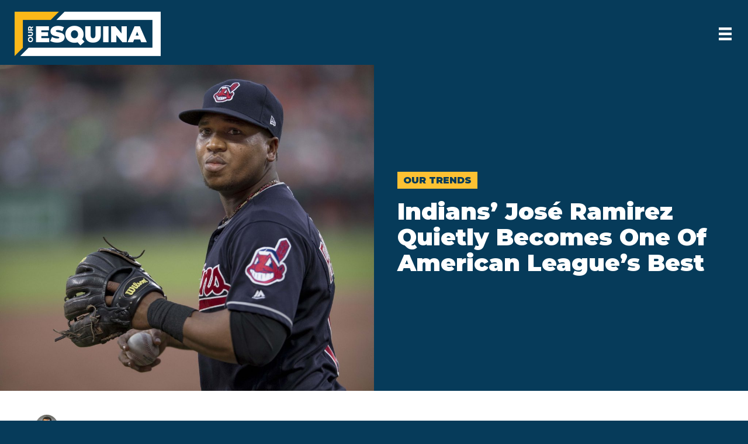

--- FILE ---
content_type: text/html; charset=UTF-8
request_url: https://ouresquina.com/2020/indians-jose-ramirez-quietly-becomes-one-of-american-leagues-best/
body_size: 19351
content:
<!DOCTYPE html><html lang="en-US"><head><meta charset="UTF-8"/>
<script>var __ezHttpConsent={setByCat:function(src,tagType,attributes,category,force,customSetScriptFn=null){var setScript=function(){if(force||window.ezTcfConsent[category]){if(typeof customSetScriptFn==='function'){customSetScriptFn();}else{var scriptElement=document.createElement(tagType);scriptElement.src=src;attributes.forEach(function(attr){for(var key in attr){if(attr.hasOwnProperty(key)){scriptElement.setAttribute(key,attr[key]);}}});var firstScript=document.getElementsByTagName(tagType)[0];firstScript.parentNode.insertBefore(scriptElement,firstScript);}}};if(force||(window.ezTcfConsent&&window.ezTcfConsent.loaded)){setScript();}else if(typeof getEzConsentData==="function"){getEzConsentData().then(function(ezTcfConsent){if(ezTcfConsent&&ezTcfConsent.loaded){setScript();}else{console.error("cannot get ez consent data");force=true;setScript();}});}else{force=true;setScript();console.error("getEzConsentData is not a function");}},};</script>
<script>var ezTcfConsent=window.ezTcfConsent?window.ezTcfConsent:{loaded:false,store_info:false,develop_and_improve_services:false,measure_ad_performance:false,measure_content_performance:false,select_basic_ads:false,create_ad_profile:false,select_personalized_ads:false,create_content_profile:false,select_personalized_content:false,understand_audiences:false,use_limited_data_to_select_content:false,};function getEzConsentData(){return new Promise(function(resolve){document.addEventListener("ezConsentEvent",function(event){var ezTcfConsent=event.detail.ezTcfConsent;resolve(ezTcfConsent);});});}</script>
<script>if(typeof _setEzCookies!=='function'){function _setEzCookies(ezConsentData){var cookies=window.ezCookieQueue;for(var i=0;i<cookies.length;i++){var cookie=cookies[i];if(ezConsentData&&ezConsentData.loaded&&ezConsentData[cookie.tcfCategory]){document.cookie=cookie.name+"="+cookie.value;}}}}
window.ezCookieQueue=window.ezCookieQueue||[];if(typeof addEzCookies!=='function'){function addEzCookies(arr){window.ezCookieQueue=[...window.ezCookieQueue,...arr];}}
addEzCookies([]);if(window.ezTcfConsent&&window.ezTcfConsent.loaded){_setEzCookies(window.ezTcfConsent);}else if(typeof getEzConsentData==="function"){getEzConsentData().then(function(ezTcfConsent){if(ezTcfConsent&&ezTcfConsent.loaded){_setEzCookies(window.ezTcfConsent);}else{console.error("cannot get ez consent data");_setEzCookies(window.ezTcfConsent);}});}else{console.error("getEzConsentData is not a function");_setEzCookies(window.ezTcfConsent);}</script>
<script data-ezscrex='false' data-cfasync='false' data-pagespeed-no-defer>var __ez=__ez||{};__ez.stms=Date.now();__ez.evt={};__ez.script={};__ez.ck=__ez.ck||{};__ez.template={};__ez.template.isOrig=true;window.__ezScriptHost="//www.ezojs.com";__ez.queue=__ez.queue||function(){var e=0,i=0,t=[],n=!1,o=[],r=[],s=!0,a=function(e,i,n,o,r,s,a){var l=arguments.length>7&&void 0!==arguments[7]?arguments[7]:window,d=this;this.name=e,this.funcName=i,this.parameters=null===n?null:w(n)?n:[n],this.isBlock=o,this.blockedBy=r,this.deleteWhenComplete=s,this.isError=!1,this.isComplete=!1,this.isInitialized=!1,this.proceedIfError=a,this.fWindow=l,this.isTimeDelay=!1,this.process=function(){f("... func = "+e),d.isInitialized=!0,d.isComplete=!0,f("... func.apply: "+e);var i=d.funcName.split("."),n=null,o=this.fWindow||window;i.length>3||(n=3===i.length?o[i[0]][i[1]][i[2]]:2===i.length?o[i[0]][i[1]]:o[d.funcName]),null!=n&&n.apply(null,this.parameters),!0===d.deleteWhenComplete&&delete t[e],!0===d.isBlock&&(f("----- F'D: "+d.name),m())}},l=function(e,i,t,n,o,r,s){var a=arguments.length>7&&void 0!==arguments[7]?arguments[7]:window,l=this;this.name=e,this.path=i,this.async=o,this.defer=r,this.isBlock=t,this.blockedBy=n,this.isInitialized=!1,this.isError=!1,this.isComplete=!1,this.proceedIfError=s,this.fWindow=a,this.isTimeDelay=!1,this.isPath=function(e){return"/"===e[0]&&"/"!==e[1]},this.getSrc=function(e){return void 0!==window.__ezScriptHost&&this.isPath(e)&&"banger.js"!==this.name?window.__ezScriptHost+e:e},this.process=function(){l.isInitialized=!0,f("... file = "+e);var i=this.fWindow?this.fWindow.document:document,t=i.createElement("script");t.src=this.getSrc(this.path),!0===o?t.async=!0:!0===r&&(t.defer=!0),t.onerror=function(){var e={url:window.location.href,name:l.name,path:l.path,user_agent:window.navigator.userAgent};"undefined"!=typeof _ezaq&&(e.pageview_id=_ezaq.page_view_id);var i=encodeURIComponent(JSON.stringify(e)),t=new XMLHttpRequest;t.open("GET","//g.ezoic.net/ezqlog?d="+i,!0),t.send(),f("----- ERR'D: "+l.name),l.isError=!0,!0===l.isBlock&&m()},t.onreadystatechange=t.onload=function(){var e=t.readyState;f("----- F'D: "+l.name),e&&!/loaded|complete/.test(e)||(l.isComplete=!0,!0===l.isBlock&&m())},i.getElementsByTagName("head")[0].appendChild(t)}},d=function(e,i){this.name=e,this.path="",this.async=!1,this.defer=!1,this.isBlock=!1,this.blockedBy=[],this.isInitialized=!0,this.isError=!1,this.isComplete=i,this.proceedIfError=!1,this.isTimeDelay=!1,this.process=function(){}};function c(e,i,n,s,a,d,c,u,f){var m=new l(e,i,n,s,a,d,c,f);!0===u?o[e]=m:r[e]=m,t[e]=m,h(m)}function h(e){!0!==u(e)&&0!=s&&e.process()}function u(e){if(!0===e.isTimeDelay&&!1===n)return f(e.name+" blocked = TIME DELAY!"),!0;if(w(e.blockedBy))for(var i=0;i<e.blockedBy.length;i++){var o=e.blockedBy[i];if(!1===t.hasOwnProperty(o))return f(e.name+" blocked = "+o),!0;if(!0===e.proceedIfError&&!0===t[o].isError)return!1;if(!1===t[o].isComplete)return f(e.name+" blocked = "+o),!0}return!1}function f(e){var i=window.location.href,t=new RegExp("[?&]ezq=([^&#]*)","i").exec(i);"1"===(t?t[1]:null)&&console.debug(e)}function m(){++e>200||(f("let's go"),p(o),p(r))}function p(e){for(var i in e)if(!1!==e.hasOwnProperty(i)){var t=e[i];!0===t.isComplete||u(t)||!0===t.isInitialized||!0===t.isError?!0===t.isError?f(t.name+": error"):!0===t.isComplete?f(t.name+": complete already"):!0===t.isInitialized&&f(t.name+": initialized already"):t.process()}}function w(e){return"[object Array]"==Object.prototype.toString.call(e)}return window.addEventListener("load",(function(){setTimeout((function(){n=!0,f("TDELAY -----"),m()}),5e3)}),!1),{addFile:c,addFileOnce:function(e,i,n,o,r,s,a,l,d){t[e]||c(e,i,n,o,r,s,a,l,d)},addDelayFile:function(e,i){var n=new l(e,i,!1,[],!1,!1,!0);n.isTimeDelay=!0,f(e+" ...  FILE! TDELAY"),r[e]=n,t[e]=n,h(n)},addFunc:function(e,n,s,l,d,c,u,f,m,p){!0===c&&(e=e+"_"+i++);var w=new a(e,n,s,l,d,u,f,p);!0===m?o[e]=w:r[e]=w,t[e]=w,h(w)},addDelayFunc:function(e,i,n){var o=new a(e,i,n,!1,[],!0,!0);o.isTimeDelay=!0,f(e+" ...  FUNCTION! TDELAY"),r[e]=o,t[e]=o,h(o)},items:t,processAll:m,setallowLoad:function(e){s=e},markLoaded:function(e){if(e&&0!==e.length){if(e in t){var i=t[e];!0===i.isComplete?f(i.name+" "+e+": error loaded duplicate"):(i.isComplete=!0,i.isInitialized=!0)}else t[e]=new d(e,!0);f("markLoaded dummyfile: "+t[e].name)}},logWhatsBlocked:function(){for(var e in t)!1!==t.hasOwnProperty(e)&&u(t[e])}}}();__ez.evt.add=function(e,t,n){e.addEventListener?e.addEventListener(t,n,!1):e.attachEvent?e.attachEvent("on"+t,n):e["on"+t]=n()},__ez.evt.remove=function(e,t,n){e.removeEventListener?e.removeEventListener(t,n,!1):e.detachEvent?e.detachEvent("on"+t,n):delete e["on"+t]};__ez.script.add=function(e){var t=document.createElement("script");t.src=e,t.async=!0,t.type="text/javascript",document.getElementsByTagName("head")[0].appendChild(t)};__ez.dot=__ez.dot||{};__ez.queue.addFileOnce('/detroitchicago/boise.js', '//go.ezodn.com/detroitchicago/boise.js?gcb=195-0&cb=5', true, [], true, false, true, false);__ez.queue.addFileOnce('/parsonsmaize/abilene.js', '//go.ezodn.com/parsonsmaize/abilene.js?gcb=195-0&cb=e80eca0cdb', true, [], true, false, true, false);__ez.queue.addFileOnce('/parsonsmaize/mulvane.js', '//go.ezodn.com/parsonsmaize/mulvane.js?gcb=195-0&cb=e75e48eec0', true, ['/parsonsmaize/abilene.js'], true, false, true, false);__ez.queue.addFileOnce('/detroitchicago/birmingham.js', '//go.ezodn.com/detroitchicago/birmingham.js?gcb=195-0&cb=539c47377c', true, ['/parsonsmaize/abilene.js'], true, false, true, false);</script>
<script data-ezscrex="false" type="text/javascript" data-cfasync="false">window._ezaq = Object.assign({"ad_cache_level":0,"adpicker_placement_cnt":0,"ai_placeholder_cache_level":0,"ai_placeholder_placement_cnt":-1,"article_category":"Our Trends","author":"José de Jesus Ortiz","domain":"ouresquina.com","domain_id":314085,"ezcache_level":0,"ezcache_skip_code":0,"has_bad_image":0,"has_bad_words":0,"is_sitespeed":0,"lt_cache_level":0,"publish_date":"2020-11-12","response_size":72132,"response_size_orig":66272,"response_time_orig":0,"template_id":120,"url":"https://ouresquina.com/2020/indians-jose-ramirez-quietly-becomes-one-of-american-leagues-best/","word_count":0,"worst_bad_word_level":0}, typeof window._ezaq !== "undefined" ? window._ezaq : {});__ez.queue.markLoaded('ezaqBaseReady');</script>
<script type='text/javascript' data-ezscrex='false' data-cfasync='false'>
window.ezAnalyticsStatic = true;
window._ez_send_requests_through_ezoic = true;window.ezWp = true;
function analyticsAddScript(script) {
	var ezDynamic = document.createElement('script');
	ezDynamic.type = 'text/javascript';
	ezDynamic.innerHTML = script;
	document.head.appendChild(ezDynamic);
}
function getCookiesWithPrefix() {
    var allCookies = document.cookie.split(';');
    var cookiesWithPrefix = {};

    for (var i = 0; i < allCookies.length; i++) {
        var cookie = allCookies[i].trim();

        for (var j = 0; j < arguments.length; j++) {
            var prefix = arguments[j];
            if (cookie.indexOf(prefix) === 0) {
                var cookieParts = cookie.split('=');
                var cookieName = cookieParts[0];
                var cookieValue = cookieParts.slice(1).join('=');
                cookiesWithPrefix[cookieName] = decodeURIComponent(cookieValue);
                break; // Once matched, no need to check other prefixes
            }
        }
    }

    return cookiesWithPrefix;
}
function productAnalytics() {
	var d = {"dhh":"//go.ezodn.com","pr":[6],"omd5":"a5e5617534e86cf7d522ca2b1070ab07","nar":"risk score"};
	d.u = _ezaq.url;
	d.p = _ezaq.page_view_id;
	d.v = _ezaq.visit_uuid;
	d.ab = _ezaq.ab_test_id;
	d.e = JSON.stringify(_ezaq);
	d.ref = document.referrer;
	d.c = getCookiesWithPrefix('active_template', 'ez', 'lp_');
	if(typeof ez_utmParams !== 'undefined') {
		d.utm = ez_utmParams;
	}

	var dataText = JSON.stringify(d);
	var xhr = new XMLHttpRequest();
	xhr.open('POST','//g.ezoic.net/ezais/analytics?cb=1', true);
	xhr.onload = function () {
		if (xhr.status!=200) {
            return;
		}

        if(document.readyState !== 'loading') {
            analyticsAddScript(xhr.response);
            return;
        }

        var eventFunc = function() {
            if(document.readyState === 'loading') {
                return;
            }
            document.removeEventListener('readystatechange', eventFunc, false);
            analyticsAddScript(xhr.response);
        };

        document.addEventListener('readystatechange', eventFunc, false);
	};
	xhr.setRequestHeader('Content-Type','text/plain');
	xhr.send(dataText);
}
__ez.queue.addFunc("productAnalytics", "productAnalytics", null, true, ['ezaqBaseReady'], false, false, false, true);
</script><base href="https://ouresquina.com/2020/indians-jose-ramirez-quietly-becomes-one-of-american-leagues-best/"/>

<meta name="viewport" content="width=device-width, initial-scale=1.0"/>
<meta http-equiv="X-UA-Compatible" content="IE=edge"/>
<link rel="profile" href="https://gmpg.org/xfn/11"/>
<meta name="robots" content="index, follow, max-image-preview:large, max-snippet:-1, max-video-preview:-1"/>

	<!-- This site is optimized with the Yoast SEO plugin v26.7 - https://yoast.com/wordpress/plugins/seo/ -->
	<title>Indians&#39; José Ramirez Quietly Becomes One Of American League&#39;s Best - Our Esquina</title>
	<meta name="description" content="José Ramirez might finally get his due when the Baseball Writers&#39; Association of America announces the American League Most Valuable Player."/>
	<link rel="canonical" href="https://ouresquina.com/2020/indians-jose-ramirez-quietly-becomes-one-of-american-leagues-best/"/>
	<meta property="og:locale" content="en_US"/>
	<meta property="og:type" content="article"/>
	<meta property="og:title" content="Indians&#39; José Ramirez Quietly Becomes One Of American League&#39;s Best - Our Esquina"/>
	<meta property="og:description" content="José Ramirez might finally get his due when the Baseball Writers&#39; Association of America announces the American League Most Valuable Player."/>
	<meta property="og:url" content="https://ouresquina.com/2020/indians-jose-ramirez-quietly-becomes-one-of-american-leagues-best/"/>
	<meta property="og:site_name" content="Our Esquina"/>
	<meta property="article:published_time" content="2020-11-12T16:41:21+00:00"/>
	<meta property="article:modified_time" content="2020-11-12T16:45:30+00:00"/>
	<meta property="og:image" content="https://ouresquina.com/wp-content/uploads/2020/11/Jose_Ramirez_infielder_vs._Orioles_2017-scaled.jpg"/>
	<meta property="og:image:width" content="2560"/>
	<meta property="og:image:height" content="2231"/>
	<meta property="og:image:type" content="image/jpeg"/>
	<meta name="author" content="José de Jesus Ortiz"/>
	<meta name="twitter:card" content="summary_large_image"/>
	<meta name="twitter:title" content="José Ramirez of the Indians appears primed for AL MVP"/>
	<meta name="twitter:description" content="José Ramirez might finally get his due when the Baseball Writers&#39; Association of America announces the American League Most Valuable Player."/>
	<meta name="twitter:image" content="https://ouresquina.com/wp-content/uploads/2020/11/Jose_Ramirez_infielder_vs._Orioles_2017-scaled.jpg"/>
	<meta name="twitter:creator" content="@ouresquina"/>
	<meta name="twitter:site" content="@ouresquina"/>
	<meta name="twitter:label1" content="Written by"/>
	<meta name="twitter:data1" content="José de Jesus Ortiz"/>
	<meta name="twitter:label2" content="Est. reading time"/>
	<meta name="twitter:data2" content="2 minutes"/>
	<script type="application/ld+json" class="yoast-schema-graph">{"@context":"https://schema.org","@graph":[{"@type":"Article","@id":"https://ouresquina.com/2020/indians-jose-ramirez-quietly-becomes-one-of-american-leagues-best/#article","isPartOf":{"@id":"https://ouresquina.com/2020/indians-jose-ramirez-quietly-becomes-one-of-american-leagues-best/"},"author":{"name":"José de Jesus Ortiz","@id":"https://ouresquina.com/#/schema/person/f1418eb5638ca684202401f1107a606e"},"headline":"Indians&#8217; José Ramirez Quietly Becomes One Of American League&#8217;s Best","datePublished":"2020-11-12T16:41:21+00:00","dateModified":"2020-11-12T16:45:30+00:00","mainEntityOfPage":{"@id":"https://ouresquina.com/2020/indians-jose-ramirez-quietly-becomes-one-of-american-leagues-best/"},"wordCount":449,"commentCount":0,"publisher":{"@id":"https://ouresquina.com/#organization"},"image":{"@id":"https://ouresquina.com/2020/indians-jose-ramirez-quietly-becomes-one-of-american-leagues-best/#primaryimage"},"thumbnailUrl":"https://ouresquina.com/wp-content/uploads/2020/11/Jose_Ramirez_infielder_vs._Orioles_2017-scaled.jpg","keywords":["BBWAA","Cleveland Indians","Jose Abreu","José Ramirez","MVP"],"articleSection":["Our Trends"],"inLanguage":"en-US","potentialAction":[{"@type":"CommentAction","name":"Comment","target":["https://ouresquina.com/2020/indians-jose-ramirez-quietly-becomes-one-of-american-leagues-best/#respond"]}]},{"@type":"WebPage","@id":"https://ouresquina.com/2020/indians-jose-ramirez-quietly-becomes-one-of-american-leagues-best/","url":"https://ouresquina.com/2020/indians-jose-ramirez-quietly-becomes-one-of-american-leagues-best/","name":"Indians' José Ramirez Quietly Becomes One Of American League's Best - Our Esquina","isPartOf":{"@id":"https://ouresquina.com/#website"},"primaryImageOfPage":{"@id":"https://ouresquina.com/2020/indians-jose-ramirez-quietly-becomes-one-of-american-leagues-best/#primaryimage"},"image":{"@id":"https://ouresquina.com/2020/indians-jose-ramirez-quietly-becomes-one-of-american-leagues-best/#primaryimage"},"thumbnailUrl":"https://ouresquina.com/wp-content/uploads/2020/11/Jose_Ramirez_infielder_vs._Orioles_2017-scaled.jpg","datePublished":"2020-11-12T16:41:21+00:00","dateModified":"2020-11-12T16:45:30+00:00","description":"José Ramirez might finally get his due when the Baseball Writers' Association of America announces the American League Most Valuable Player.","breadcrumb":{"@id":"https://ouresquina.com/2020/indians-jose-ramirez-quietly-becomes-one-of-american-leagues-best/#breadcrumb"},"inLanguage":"en-US","potentialAction":[{"@type":"ReadAction","target":["https://ouresquina.com/2020/indians-jose-ramirez-quietly-becomes-one-of-american-leagues-best/"]}]},{"@type":"ImageObject","inLanguage":"en-US","@id":"https://ouresquina.com/2020/indians-jose-ramirez-quietly-becomes-one-of-american-leagues-best/#primaryimage","url":"https://ouresquina.com/wp-content/uploads/2020/11/Jose_Ramirez_infielder_vs._Orioles_2017-scaled.jpg","contentUrl":"https://ouresquina.com/wp-content/uploads/2020/11/Jose_Ramirez_infielder_vs._Orioles_2017-scaled.jpg","width":2560,"height":2231,"caption":"Jose Ramirez of the Indians has quietly become one of the best players in the American League. Photo by Keith Allison"},{"@type":"BreadcrumbList","@id":"https://ouresquina.com/2020/indians-jose-ramirez-quietly-becomes-one-of-american-leagues-best/#breadcrumb","itemListElement":[{"@type":"ListItem","position":1,"name":"Home","item":"https://ouresquina.com/"},{"@type":"ListItem","position":2,"name":"Indians&#8217; José Ramirez Quietly Becomes One Of American League&#8217;s Best"}]},{"@type":"WebSite","@id":"https://ouresquina.com/#website","url":"https://ouresquina.com/","name":"Our Esquina","description":"Culture, Sports, Arts","publisher":{"@id":"https://ouresquina.com/#organization"},"potentialAction":[{"@type":"SearchAction","target":{"@type":"EntryPoint","urlTemplate":"https://ouresquina.com/?s={search_term_string}"},"query-input":{"@type":"PropertyValueSpecification","valueRequired":true,"valueName":"search_term_string"}}],"inLanguage":"en-US"},{"@type":"Organization","@id":"https://ouresquina.com/#organization","name":"Our Esquina","url":"https://ouresquina.com/","logo":{"@type":"ImageObject","inLanguage":"en-US","@id":"https://ouresquina.com/#/schema/logo/image/","url":"https://ouresquina.com/wp-content/uploads/2020/07/OurEsquina_Main_RGB.png","contentUrl":"https://ouresquina.com/wp-content/uploads/2020/07/OurEsquina_Main_RGB.png","width":2400,"height":728,"caption":"Our Esquina"},"image":{"@id":"https://ouresquina.com/#/schema/logo/image/"},"sameAs":["https://x.com/ouresquina","https://www.instagram.com/ouresquina/"]},{"@type":"Person","@id":"https://ouresquina.com/#/schema/person/f1418eb5638ca684202401f1107a606e","name":"José de Jesus Ortiz","image":{"@type":"ImageObject","inLanguage":"en-US","@id":"https://ouresquina.com/#/schema/person/image/","url":"https://secure.gravatar.com/avatar/e69a5befd67420b5e687af7f424f821d9b4e8311a7a541d2e2c5f93d12a7b462?s=96&d=mm&r=g","contentUrl":"https://secure.gravatar.com/avatar/e69a5befd67420b5e687af7f424f821d9b4e8311a7a541d2e2c5f93d12a7b462?s=96&d=mm&r=g","caption":"José de Jesus Ortiz"},"url":"https://ouresquina.com/author/jesusortiz/"}]}</script>
	<!-- / Yoast SEO plugin. -->


<link rel="dns-prefetch" href="//static.addtoany.com"/>
<link rel="dns-prefetch" href="//fonts.googleapis.com"/>
<link href="https://fonts.gstatic.com" crossorigin="" rel="preconnect"/>
<link rel="alternate" title="oEmbed (JSON)" type="application/json+oembed" href="https://ouresquina.com/wp-json/oembed/1.0/embed?url=https%3A%2F%2Fouresquina.com%2F2020%2Findians-jose-ramirez-quietly-becomes-one-of-american-leagues-best%2F"/>
<link rel="alternate" title="oEmbed (XML)" type="text/xml+oembed" href="https://ouresquina.com/wp-json/oembed/1.0/embed?url=https%3A%2F%2Fouresquina.com%2F2020%2Findians-jose-ramirez-quietly-becomes-one-of-american-leagues-best%2F&amp;format=xml"/>
<link rel="preload" href="https://ouresquina.com/wp-content/plugins/bb-plugin/fonts/fontawesome/5.15.4/webfonts/fa-brands-400.woff2" as="font" type="font/woff2" crossorigin="anonymous"/>
<link rel="preload" href="https://ouresquina.com/wp-content/plugins/bb-plugin/fonts/fontawesome/5.15.4/webfonts/fa-solid-900.woff2" as="font" type="font/woff2" crossorigin="anonymous"/>
<link rel="preload" href="https://ouresquina.com/wp-content/plugins/bb-plugin/fonts/fontawesome/5.15.4/webfonts/fa-regular-400.woff2" as="font" type="font/woff2" crossorigin="anonymous"/>
<style id="wp-img-auto-sizes-contain-inline-css">
img:is([sizes=auto i],[sizes^="auto," i]){contain-intrinsic-size:3000px 1500px}
/*# sourceURL=wp-img-auto-sizes-contain-inline-css */
</style>
<style id="wp-emoji-styles-inline-css">

	img.wp-smiley, img.emoji {
		display: inline !important;
		border: none !important;
		box-shadow: none !important;
		height: 1em !important;
		width: 1em !important;
		margin: 0 0.07em !important;
		vertical-align: -0.1em !important;
		background: none !important;
		padding: 0 !important;
	}
/*# sourceURL=wp-emoji-styles-inline-css */
</style>
<style id="wp-block-library-inline-css">
:root{--wp-block-synced-color:#7a00df;--wp-block-synced-color--rgb:122,0,223;--wp-bound-block-color:var(--wp-block-synced-color);--wp-editor-canvas-background:#ddd;--wp-admin-theme-color:#007cba;--wp-admin-theme-color--rgb:0,124,186;--wp-admin-theme-color-darker-10:#006ba1;--wp-admin-theme-color-darker-10--rgb:0,107,160.5;--wp-admin-theme-color-darker-20:#005a87;--wp-admin-theme-color-darker-20--rgb:0,90,135;--wp-admin-border-width-focus:2px}@media (min-resolution:192dpi){:root{--wp-admin-border-width-focus:1.5px}}.wp-element-button{cursor:pointer}:root .has-very-light-gray-background-color{background-color:#eee}:root .has-very-dark-gray-background-color{background-color:#313131}:root .has-very-light-gray-color{color:#eee}:root .has-very-dark-gray-color{color:#313131}:root .has-vivid-green-cyan-to-vivid-cyan-blue-gradient-background{background:linear-gradient(135deg,#00d084,#0693e3)}:root .has-purple-crush-gradient-background{background:linear-gradient(135deg,#34e2e4,#4721fb 50%,#ab1dfe)}:root .has-hazy-dawn-gradient-background{background:linear-gradient(135deg,#faaca8,#dad0ec)}:root .has-subdued-olive-gradient-background{background:linear-gradient(135deg,#fafae1,#67a671)}:root .has-atomic-cream-gradient-background{background:linear-gradient(135deg,#fdd79a,#004a59)}:root .has-nightshade-gradient-background{background:linear-gradient(135deg,#330968,#31cdcf)}:root .has-midnight-gradient-background{background:linear-gradient(135deg,#020381,#2874fc)}:root{--wp--preset--font-size--normal:16px;--wp--preset--font-size--huge:42px}.has-regular-font-size{font-size:1em}.has-larger-font-size{font-size:2.625em}.has-normal-font-size{font-size:var(--wp--preset--font-size--normal)}.has-huge-font-size{font-size:var(--wp--preset--font-size--huge)}.has-text-align-center{text-align:center}.has-text-align-left{text-align:left}.has-text-align-right{text-align:right}.has-fit-text{white-space:nowrap!important}#end-resizable-editor-section{display:none}.aligncenter{clear:both}.items-justified-left{justify-content:flex-start}.items-justified-center{justify-content:center}.items-justified-right{justify-content:flex-end}.items-justified-space-between{justify-content:space-between}.screen-reader-text{border:0;clip-path:inset(50%);height:1px;margin:-1px;overflow:hidden;padding:0;position:absolute;width:1px;word-wrap:normal!important}.screen-reader-text:focus{background-color:#ddd;clip-path:none;color:#444;display:block;font-size:1em;height:auto;left:5px;line-height:normal;padding:15px 23px 14px;text-decoration:none;top:5px;width:auto;z-index:100000}html :where(.has-border-color){border-style:solid}html :where([style*=border-top-color]){border-top-style:solid}html :where([style*=border-right-color]){border-right-style:solid}html :where([style*=border-bottom-color]){border-bottom-style:solid}html :where([style*=border-left-color]){border-left-style:solid}html :where([style*=border-width]){border-style:solid}html :where([style*=border-top-width]){border-top-style:solid}html :where([style*=border-right-width]){border-right-style:solid}html :where([style*=border-bottom-width]){border-bottom-style:solid}html :where([style*=border-left-width]){border-left-style:solid}html :where(img[class*=wp-image-]){height:auto;max-width:100%}:where(figure){margin:0 0 1em}html :where(.is-position-sticky){--wp-admin--admin-bar--position-offset:var(--wp-admin--admin-bar--height,0px)}@media screen and (max-width:600px){html :where(.is-position-sticky){--wp-admin--admin-bar--position-offset:0px}}
/*wp_block_styles_on_demand_placeholder:696d380a9284d*/
/*# sourceURL=wp-block-library-inline-css */
</style>
<style id="classic-theme-styles-inline-css">
/*! This file is auto-generated */
.wp-block-button__link{color:#fff;background-color:#32373c;border-radius:9999px;box-shadow:none;text-decoration:none;padding:calc(.667em + 2px) calc(1.333em + 2px);font-size:1.125em}.wp-block-file__button{background:#32373c;color:#fff;text-decoration:none}
/*# sourceURL=/wp-includes/css/classic-themes.min.css */
</style>
<link rel="stylesheet" id="wp-ulike-css" href="https://ouresquina.com/wp-content/plugins/wp-ulike/assets/css/wp-ulike.min.css?ver=4.8.3.1" media="all"/>
<link rel="stylesheet" id="font-awesome-5-css" href="https://ouresquina.com/wp-content/plugins/bb-plugin/fonts/fontawesome/5.15.4/css/all.min.css?ver=2.10.0.5" media="all"/>
<link rel="stylesheet" id="fl-builder-layout-bundle-e91d8df192ec1ce9b910b0067899fade-css" href="https://ouresquina.com/wp-content/uploads/bb-plugin/cache/e91d8df192ec1ce9b910b0067899fade-layout-bundle.css?ver=2.10.0.5-1.5.2.1-20251125200437" media="all"/>
<link rel="stylesheet" id="addtoany-css" href="https://ouresquina.com/wp-content/plugins/add-to-any/addtoany.min.css?ver=1.16" media="all"/>
<link rel="stylesheet" id="jquery-magnificpopup-css" href="https://ouresquina.com/wp-content/plugins/bb-plugin/css/jquery.magnificpopup.min.css?ver=2.10.0.5" media="all"/>
<link rel="stylesheet" id="base-css" href="https://ouresquina.com/wp-content/themes/bb-theme/css/base.min.css?ver=1.7.7" media="all"/>
<link rel="stylesheet" id="fl-automator-skin-css" href="https://ouresquina.com/wp-content/uploads/bb-theme/skin-61a647987ed7f.css?ver=1.7.7" media="all"/>
<link rel="stylesheet" id="fl-child-theme-css" href="https://ouresquina.com/wp-content/themes/bb-theme-child/style.css?ver=6.9" media="all"/>
<link rel="stylesheet" id="fl-builder-google-fonts-0f0b9a4f227cf18cb33510d065a8fe4e-css" href="//fonts.googleapis.com/css?family=Montserrat%3A900&amp;ver=6.9" media="all"/>
<script id="addtoany-core-js-before">
window.a2a_config=window.a2a_config||{};a2a_config.callbacks=[];a2a_config.overlays=[];a2a_config.templates={};
a2a_config.icon_color="#fcb819,#ffffff";

//# sourceURL=addtoany-core-js-before
</script>
<script defer="" src="https://static.addtoany.com/menu/page.js" id="addtoany-core-js"></script>
<script src="https://ouresquina.com/wp-includes/js/jquery/jquery.min.js?ver=3.7.1" id="jquery-core-js"></script>
<script src="https://ouresquina.com/wp-includes/js/jquery/jquery-migrate.min.js?ver=3.4.1" id="jquery-migrate-js"></script>
<script defer="" src="https://ouresquina.com/wp-content/plugins/add-to-any/addtoany.min.js?ver=1.1" id="addtoany-jquery-js"></script>
<link rel="https://api.w.org/" href="https://ouresquina.com/wp-json/"/><link rel="alternate" title="JSON" type="application/json" href="https://ouresquina.com/wp-json/wp/v2/posts/749"/><link rel="pingback" href="https://ouresquina.com/xmlrpc.php"/>
<style>.recentcomments a{display:inline !important;padding:0 !important;margin:0 !important;}</style><link rel="icon" href="https://ouresquina.com/wp-content/uploads/2020/07/cropped-OurEsquina_Favicon-32x32.png" sizes="32x32"/>
<link rel="icon" href="https://ouresquina.com/wp-content/uploads/2020/07/cropped-OurEsquina_Favicon-192x192.png" sizes="192x192"/>
<link rel="apple-touch-icon" href="https://ouresquina.com/wp-content/uploads/2020/07/cropped-OurEsquina_Favicon-180x180.png"/>
<meta name="msapplication-TileImage" content="https://ouresquina.com/wp-content/uploads/2020/07/cropped-OurEsquina_Favicon-270x270.png"/>
<script id="fl-theme-custom-js">jQuery(document).ready(function($) {
    /* Prevents mobile menu from closing when input search is focused */
    document.getElementById('menu-item-search').addEventListener('click', function(e) {
        e.stopPropagation(); 
    });
});</script>
<link href="https://fonts.googleapis.com/css2?family=Montserrat:wght@400;600;900&amp;display=swap" rel="stylesheet"/>

<!-- Global site tag (gtag.js) - Google Analytics -->
<script async="" src="https://www.googletagmanager.com/gtag/js?id=UA-173408671-1"></script>
<script>
  window.dataLayer = window.dataLayer || [];
  function gtag(){dataLayer.push(arguments);}
  gtag('js', new Date());

  gtag('config', 'UA-173408671-1');
</script>

<script id="mcjs">!function(c,h,i,m,p){m=c.createElement(h),p=c.getElementsByTagName(h)[0],m.async=1,m.src=i,p.parentNode.insertBefore(m,p)}(document,"script","https://chimpstatic.com/mcjs-connected/js/users/28e7f5b9e498009a1e373ffbf/6379229bf1c522a30f0ee2851.js");</script>
<script type='text/javascript'>
var ezoTemplate = 'old_site_noads';
var ezouid = '1';
var ezoFormfactor = '1';
</script><script data-ezscrex="false" type='text/javascript'>
var soc_app_id = '0';
var did = 314085;
var ezdomain = 'ouresquina.com';
var ezoicSearchable = 1;
</script></head>
<body class="wp-singular post-template-default single single-post postid-749 single-format-standard wp-theme-bb-theme wp-child-theme-bb-theme-child fl-builder-2-10-0-5 fl-themer-1-5-2-1-20251125200437 fl-theme-1-7-7 fl-no-js fl-theme-builder-singular fl-theme-builder-singular-post-page fl-theme-builder-header fl-theme-builder-header-header fl-theme-builder-footer fl-theme-builder-footer-footer fl-framework-base fl-preset-default fl-full-width fl-has-sidebar fl-search-active has-blocks" itemscope="itemscope" itemtype="https://schema.org/WebPage">
<a aria-label="Skip to content" class="fl-screen-reader-text" href="#fl-main-content">Skip to content</a><!-- Ezoic - wp_under_page_title - under_page_title --><div id="ezoic-pub-ad-placeholder-102" data-inserter-version="-1"></div>
<!-- End Ezoic - wp_under_page_title - under_page_title --><div class="fl-page">
	<header class="fl-builder-content fl-builder-content-160 fl-builder-global-templates-locked" data-post-id="160" data-type="header" data-sticky="1" data-sticky-on="" data-sticky-breakpoint="medium" data-shrink="1" data-overlay="0" data-overlay-bg="transparent" data-shrink-image-height="50px" role="banner" itemscope="itemscope" itemtype="http://schema.org/WPHeader"><div id="header-nav" class="fl-row fl-row-full-width fl-row-bg-color fl-node-5f4d608d9fa20 fl-row-default-height fl-row-align-center" data-node="5f4d608d9fa20">
	<div class="fl-row-content-wrap">
						<div class="fl-row-content fl-row-full-width fl-node-content">
		
<div class="fl-col-group fl-node-5f4d608d9fa23 fl-col-group-equal-height fl-col-group-align-center fl-col-group-custom-width" data-node="5f4d608d9fa23">
			<div class="fl-col fl-node-5f4d608d9fa24 fl-col-bg-color fl-col-small fl-col-small-custom-width" data-node="5f4d608d9fa24">
	<div class="fl-col-content fl-node-content">
<div class="fl-module fl-module-photo fl-node-5f4d6134a8446" data-node="5f4d6134a8446">
	<div class="fl-module-content fl-node-content">
		<div role="figure" class="fl-photo fl-photo-align-left" itemscope="" itemtype="https://schema.org/ImageObject">
	<div class="fl-photo-content fl-photo-img-png">
				<a href="/" target="_self" itemprop="url">
				<img loading="lazy" decoding="async" class="fl-photo-img wp-image-64 size-full" src="https://ouresquina.com/wp-content/uploads/2020/08/Our-Esquina-logo@2x.png" alt="Our-Esquina-logo@2x" height="152" width="500" title="Our-Esquina-logo@2x" data-no-lazy="1" itemprop="image" srcset="https://ouresquina.com/wp-content/uploads/2020/08/Our-Esquina-logo@2x.png 500w, https://ouresquina.com/wp-content/uploads/2020/08/Our-Esquina-logo@2x-300x91.png 300w" sizes="auto, (max-width: 500px) 100vw, 500px"/>
				</a>
					</div>
	</div>
	</div>
</div>
</div>
</div>
			<div class="fl-col fl-node-5f4d608d9fa25 fl-col-bg-color fl-col-small fl-col-small-custom-width" data-node="5f4d608d9fa25">
	<div class="fl-col-content fl-node-content">
<div id="main-nav-menu" class="fl-module fl-module-menu fl-node-5f4d608d9fa27" data-node="5f4d608d9fa27">
	<div class="fl-module-content fl-node-content">
		<div class="fl-menu fl-menu-responsive-toggle-always fl-menu-responsive-flyout-overlay fl-flyout-right">
	<button class="fl-menu-mobile-toggle hamburger fl-content-ui-button" aria-haspopup="menu" aria-label="Menu"><span class="fl-menu-icon svg-container"><svg version="1.1" class="hamburger-menu" xmlns="http://www.w3.org/2000/svg" xmlns:xlink="http://www.w3.org/1999/xlink" viewBox="0 0 512 512">
<rect class="fl-hamburger-menu-top" width="512" height="102"></rect>
<rect class="fl-hamburger-menu-middle" y="205" width="512" height="102"></rect>
<rect class="fl-hamburger-menu-bottom" y="410" width="512" height="102"></rect>
</svg>
</span></button>	<div class="fl-clear"></div>
	<nav role="navigation" aria-label="Menu" itemscope="itemscope" itemtype="https://schema.org/SiteNavigationElement"><ul id="menu-main-menu" class="menu fl-menu-horizontal fl-toggle-arrows">
<li class="menu-header-search" id="menu-item-search">
<form aria-label="Search" method="get" role="search" action="https://ouresquina.com/" title="Type and press Enter to search.">
	<input aria-label="Search" type="search" class="fl-search-input form-control" name="s" value="Search" onfocus="if (this.value === &#39;Search&#39;) { this.value = &#39;&#39;; }" onblur="if (this.value === &#39;&#39;) this.value=&#39;Search&#39;;"/>
</form>
</li>
<li id="menu-item-247" class="menu-item menu-item-type-taxonomy menu-item-object-category"><a role="menuitem" href="https://ouresquina.com/category/culture/">Our Culture <em>our music, traditions, people</em></a></li>
<li id="menu-item-248" class="menu-item menu-item-type-taxonomy menu-item-object-category"><a role="menuitem" href="https://ouresquina.com/category/gente/">Our Gente <em>our people</em></a></li>
<li id="menu-item-249" class="menu-item menu-item-type-taxonomy menu-item-object-category"><a role="menuitem" href="https://ouresquina.com/category/heroes/">Our Héroes <em>our heroes and legends</em></a></li>
<li id="menu-item-250" class="menu-item menu-item-type-taxonomy menu-item-object-category current-post-ancestor current-menu-parent current-post-parent"><a role="menuitem" href="https://ouresquina.com/category/trends/">Our Trends <em>all that is hot</em></a></li>
<li id="menu-item-1375" class="menu-item menu-item-type-post_type menu-item-object-page"><a role="menuitem" href="https://ouresquina.com/podcasts/">Podcasts</a></li>
<li id="menu-item-57" class="menu-item menu-item-type-post_type menu-item-object-page"><a role="menuitem" href="https://ouresquina.com/about/">About</a></li>
<li id="menu-item-56" class="menu-item menu-item-type-post_type menu-item-object-page"><a role="menuitem" href="https://ouresquina.com/contact/">Contact</a></li>
<li id="menu-item-283" class="menu-item menu-item-type-post_type menu-item-object-page"><a role="menuitem" href="https://ouresquina.com/careers/">Careers</a></li>
<li id="menu-item-3987" class="menu-item menu-item-type-custom menu-item-object-custom"><a role="menuitem">[bb_search]</a></li>
</ul></nav>
</div>
	</div>
</div>
</div>
</div>
	</div>
		</div>
	</div>
</div>
</header>	<div class="fl-page-content" itemprop="mainContentOfPage">

		<div class="fl-builder-content fl-builder-content-43 fl-builder-global-templates-locked" data-post-id="43">
<div id="post-header2" class="fl-row fl-row-full-width fl-row-bg-none fl-node-5f84b01f5a290 fl-row-default-height fl-row-align-center post-template-header2" data-node="5f84b01f5a290">
	<div class="fl-row-content-wrap">
						<div class="fl-row-content fl-row-full-width fl-node-content">
		
<div class="fl-col-group fl-node-5f84b01f5e36b" data-node="5f84b01f5e36b">
			<div class="fl-col fl-node-5f84b01f5e41e fl-col-bg-color" data-node="5f84b01f5e41e">
	<div class="fl-col-content fl-node-content">
<div class="fl-module fl-module-callout fl-node-5f84b01f59cdb" data-node="5f84b01f59cdb">
	<div class="fl-module-content fl-node-content">
		<div class="fl-callout fl-callout-has-photo fl-callout-photo-left">
	<div class="fl-callout-photo">
<div role="figure" class="fl-photo fl-photo-align-" itemscope="" itemtype="https://schema.org/ImageObject">
	<div class="fl-photo-content fl-photo-img-jpg">
				<img decoding="async" class="fl-photo-img wp-image-750 size-large" src="https://ouresquina.com/wp-content/uploads/2020/11/Jose_Ramirez_infielder_vs._Orioles_2017-1024x892.jpg" alt="Jose Ramirez" height="892" width="1024" title="Jose Ramirez" loading="lazy" itemprop="image" srcset="https://ouresquina.com/wp-content/uploads/2020/11/Jose_Ramirez_infielder_vs._Orioles_2017-1024x892.jpg 1024w, https://ouresquina.com/wp-content/uploads/2020/11/Jose_Ramirez_infielder_vs._Orioles_2017-300x261.jpg 300w, https://ouresquina.com/wp-content/uploads/2020/11/Jose_Ramirez_infielder_vs._Orioles_2017-768x669.jpg 768w, https://ouresquina.com/wp-content/uploads/2020/11/Jose_Ramirez_infielder_vs._Orioles_2017-1536x1339.jpg 1536w, https://ouresquina.com/wp-content/uploads/2020/11/Jose_Ramirez_infielder_vs._Orioles_2017-2048x1785.jpg 2048w" sizes="auto, (max-width: 1024px) 100vw, 1024px"/>
					</div>
	</div>
</div>	<div class="fl-callout-content">
		<div class="fl-callout-text-wrap"><div class="fl-callout-text">
<div class="category-button"><a href="https://ouresquina.com/category/trends/" rel="tag" class="trends">Our Trends</a></div>
<h1>Indians’ José Ramirez Quietly Becomes One Of American League’s Best</h1>
</div></div>	</div>
	</div>
	</div>
</div>
</div>
</div>
	</div>
		</div>
	</div>
</div>
<div class="fl-row fl-row-fixed-width fl-row-bg-none fl-node-5f456d988749d fl-row-default-height fl-row-align-center" data-node="5f456d988749d">
	<div class="fl-row-content-wrap">
						<div class="fl-row-content fl-row-fixed-width fl-node-content">
		
<div class="fl-col-group fl-node-600ae5dab9fd5" data-node="600ae5dab9fd5">
			<div class="fl-col fl-node-600ae5daba09f fl-col-bg-color" data-node="600ae5daba09f">
	<div class="fl-col-content fl-node-content">
<div class="fl-module fl-module-html fl-node-5f496de15ce6f post-template-meta" data-node="5f496de15ce6f">
	<div class="fl-module-content fl-node-content">
		<div class="fl-html">
	<div class="meta-section">
    <ul class="inline-list">
            
            <li>
                <a href="https://ouresquina.com/author/jesusortiz/">
                    <img decoding="async" src="https://ouresquina.com/wp-content/uploads/2020/09/JesusOrtiz-150x150.jpeg" alt="José de Jesus Ortiz - Founder &amp; Editor in Chief" width="40px" height="40px"/> 
                    <strong></strong></a><strong><a href="https://ouresquina.com/author/jesusortiz/">José de Jesus Ortiz</a></strong>, Founder &amp; Editor in Chief
                
            </li>
            
        <li>November 12, 2020</li>
    </ul>
</div>






</div>
	</div>
</div>
<div class="fl-module fl-module-rich-text fl-node-600ae62596969" data-node="600ae62596969">
	<div class="fl-module-content fl-node-content">
		<div class="fl-rich-text">
	<p></p>
<div class="addtoany_shortcode"><div class="a2a_kit a2a_kit_size_26 addtoany_list" data-a2a-url="https://ouresquina.com/2020/indians-jose-ramirez-quietly-becomes-one-of-american-leagues-best/" data-a2a-title="Indians’ José Ramirez Quietly Becomes One Of American League’s Best">
<a class="a2a_button_facebook" href="https://www.addtoany.com/add_to/facebook?linkurl=https%3A%2F%2Fouresquina.com%2F2020%2Findians-jose-ramirez-quietly-becomes-one-of-american-leagues-best%2F&amp;linkname=Indians%E2%80%99%20Jos%C3%A9%20Ramirez%20Quietly%20Becomes%20One%20Of%20American%20League%E2%80%99s%20Best" title="Facebook" rel="nofollow noopener" target="_blank"></a><a class="a2a_button_twitter" href="https://www.addtoany.com/add_to/twitter?linkurl=https%3A%2F%2Fouresquina.com%2F2020%2Findians-jose-ramirez-quietly-becomes-one-of-american-leagues-best%2F&amp;linkname=Indians%E2%80%99%20Jos%C3%A9%20Ramirez%20Quietly%20Becomes%20One%20Of%20American%20League%E2%80%99s%20Best" title="Twitter" rel="nofollow noopener" target="_blank"></a><a class="a2a_button_email" href="https://www.addtoany.com/add_to/email?linkurl=https%3A%2F%2Fouresquina.com%2F2020%2Findians-jose-ramirez-quietly-becomes-one-of-american-leagues-best%2F&amp;linkname=Indians%E2%80%99%20Jos%C3%A9%20Ramirez%20Quietly%20Becomes%20One%20Of%20American%20League%E2%80%99s%20Best" title="Email" rel="nofollow noopener" target="_blank"></a><a class="a2a_button_reddit" href="https://www.addtoany.com/add_to/reddit?linkurl=https%3A%2F%2Fouresquina.com%2F2020%2Findians-jose-ramirez-quietly-becomes-one-of-american-leagues-best%2F&amp;linkname=Indians%E2%80%99%20Jos%C3%A9%20Ramirez%20Quietly%20Becomes%20One%20Of%20American%20League%E2%80%99s%20Best" title="Reddit" rel="nofollow noopener" target="_blank"></a><a class="a2a_button_linkedin" href="https://www.addtoany.com/add_to/linkedin?linkurl=https%3A%2F%2Fouresquina.com%2F2020%2Findians-jose-ramirez-quietly-becomes-one-of-american-leagues-best%2F&amp;linkname=Indians%E2%80%99%20Jos%C3%A9%20Ramirez%20Quietly%20Becomes%20One%20Of%20American%20League%E2%80%99s%20Best" title="LinkedIn" rel="nofollow noopener" target="_blank"></a>
</div></div>
</div>
	</div>
</div>
</div>
</div>
	</div>

<div class="fl-col-group fl-node-600ae5d6ae87d" data-node="600ae5d6ae87d">
			<div class="fl-col fl-node-600ae5d6ae93a fl-col-bg-color" data-node="600ae5d6ae93a">
	<div class="fl-col-content fl-node-content">
<div class="fl-module fl-module-separator fl-node-600ae5bb85057" data-node="600ae5bb85057">
	<div class="fl-module-content fl-node-content">
		<div class="fl-separator"></div>
	</div>
</div>
</div>
</div>
	</div>

<div class="fl-col-group fl-node-5f456d98874a1" data-node="5f456d98874a1">
			<div class="fl-col fl-node-5f456d98874a2 fl-col-bg-color" data-node="5f456d98874a2">
	<div class="fl-col-content fl-node-content">
<div class="fl-module fl-module-rich-text fl-node-5f4dc7f6ad265 post-overview" data-node="5f4dc7f6ad265">
	<div class="fl-module-content fl-node-content">
		<div class="fl-rich-text">
	<h2>José Ramirez of the Indians appears primed for AL MVP</h2>
</div>
	</div>
</div>
<div class="fl-module fl-module-fl-post-content fl-node-5f456d98874a3" data-node="5f456d98874a3">
	<div class="fl-module-content fl-node-content">
		<!-- Ezoic - wp_under_first_paragraph - under_first_paragraph --><div id="ezoic-pub-ad-placeholder-110" data-inserter-version="2"></div>
<!-- End Ezoic - wp_under_first_paragraph - under_first_paragraph -->
<p>José Ramirez should be a household name by now. With much fanfare, the Cleveland Indians’ young star has become one of the best players in baseball over the last five seasons. He is a genuine superstar if you judge strictly by his play on the field.</p>



<p>Yet he’s hardly mentioned in the same breath as longtime teammate Francisco Lindor outside of Ohio.</p>



<p>Ramirez might finally get his due Thursday night when the Baseball Writers’ Association of America announces the American League Most Valuable Player.</p>



<p>The two-time All-Star from Bani, Dominican Republic has been a finalist for the AL MVP Award in three of the last four years. He appears to be the front-runner for the 2020 AL MVP. He hit 17 home runs with 46 RBIs, a .292 batting average, .386 on-base percentage, .607 slugging percentage and .993 OPS over 58 games. Cuban slugger José Abreu of the White Sox and DJ LeMahieu of the Yankees are the other two finalists.</p>



<p>He doesn’t have a slick nickname like Lindor’s Mr. Smile. Yet, Ramirez has finished in the top three in the AL MVP race in 2017, 2018 and 2020. Last season was the first in which he didn’t garner at least one point in the AL MVP race since 2015.</p>



<p>In 2018 Ramirez finished third behind the Red Sox’s Mookie Betts and runner-up Mike Trout of the Angels. He finished third in 2017 behind Jose Altuve of the Astros and Aaron Judge of the Yankees. </p>



<p>The veteran third baseman garnered one first-place vote in 2017, which is something he was denied over the next two years.</p>



<h3 class="wp-block-heading">Jose Ramirez is a regular on BBWAA ballot</h3>



<p>Ramirez made his first appearance on the AL MVP ballot in 2016, when he earned one ninth-place vote. That was the year he burst onto the national spotlight while helping the Indians win the AL pennant. He starred as the Indians fell to the Cubs in a thrilling, seven-game World Series.</p>



<p>At 28, he has already accumulated a 27.9 Wins Above Replacement. He has 127 home runs, 437 RBIs, three Silver Slugger Awards and two All-Star Game selections over eight seasons.</p>



<p>He could be the first native of the Dominican Republic to win an MVP Award since Albert Pujols won the NL MVP in 2011 with the Cardinals. </p>



<p>Venezuelans Altuve (2017) and Miguel Cabrera (2013 and 2012) are the last two Latinos to win AL MVP Awards. No native of the Dominican has won the AL MVP Award since Hall of Famer Vladimir Guerrero of the Angeles in 2004. Alex Rodriguez, a son of Dominicans, won the AL MVP with the Yankees in 2005 and 2007 with the Yankees.</p>



<p>Ramirez has a chance to join those greats as MVP winners tonight.  </p>



<p>Featured art by Keith Allison.  </p>
	</div>
</div>
<div class="fl-module fl-module-callout fl-node-5f8f160de940e post-author-callout" data-node="5f8f160de940e">
	<div class="fl-module-content fl-node-content">
		<div class="fl-callout fl-callout-has-photo fl-callout-photo-left">
	<div class="fl-callout-photo">
<div role="figure" class="fl-photo fl-photo-align-" itemscope="" itemtype="https://schema.org/ImageObject">
	<div class="fl-photo-content fl-photo-img-jpeg">
				<a href="https://ouresquina.com/author/jesusortiz/" target="_self" itemprop="url">
				<img decoding="async" class="fl-photo-img wp-image-307 size-full" src="https://ouresquina.com/wp-content/uploads/2020/09/JesusOrtiz.jpeg" alt="José de Jesus Ortiz - Editor-in-Chief" height="225" width="224" title="Jesus Ortiz - Editor-in-Chief" loading="lazy" itemprop="image" srcset="https://ouresquina.com/wp-content/uploads/2020/09/JesusOrtiz.jpeg 224w, https://ouresquina.com/wp-content/uploads/2020/09/JesusOrtiz-150x150.jpeg 150w" sizes="auto, (max-width: 224px) 100vw, 224px"/>
				</a>
					</div>
	</div>
</div>	<div class="fl-callout-content">
		<h4 class="fl-callout-title"><a href="https://ouresquina.com/author/jesusortiz/" target="_self" class="fl-callout-title-link fl-callout-title-text"><span></span></a><a href="https://ouresquina.com/author/jesusortiz/">José de Jesus Ortiz</a></h4>
<div class="fl-callout-text-wrap">
<div class="fl-callout-text">
<h5>Founder &amp; Editor in Chief</h5>
<p>Award-winning writer Jose de Jesus Ortiz, a former lead sports columnist at the St. Louis Post-Dispatch, has covered Major League Baseball since 1997 in Los Angeles, St. Petersburg, New York and Houston. He was the first Latino to serve as president of the Baseball Writers&#39; Association of America. </p>
</div>
<a href="https://ouresquina.com/author/jesusortiz/" target="_self" class="fl-callout-cta-link">Read More</a>
</div>	</div>
	</div>
	</div>
</div>
</div>
</div>
			<div class="fl-col fl-node-5f49683e76cc4 fl-col-bg-color fl-col-small" data-node="5f49683e76cc4">
	<div class="fl-col-content fl-node-content">
<div class="fl-module fl-module-post-grid fl-node-5f49684dbcf3a" data-node="5f49684dbcf3a">
	<div class="fl-module-content fl-node-content">
			<div class="fl-post-grid" itemscope="itemscope" itemtype="https://schema.org/Blog">
	
<div class="fl-post-grid-post fl-post-grid-image-above-title fl-post-align-default post-21356 post type-post status-publish format-standard has-post-thumbnail hentry category-trends tag-guilherme tag-hector-herrera tag-houston tag-houston-dynamo tag-mexico tag-mls featured-home-1" itemscope="itemscope" itemtype="https://schema.org/BlogPosting">
	<meta itemscope="" itemprop="mainEntityOfPage" itemtype="https://schema.org/WebPage" itemid="https://ouresquina.com/2026/hector-herrera-highlights-quartet-of-dynamo-additions/" content="Hector Herrera highlights quartet of Dynamo captains"/>
<meta itemprop="datePublished" content="2026-01-16"/>
<meta itemprop="dateModified" content="2026-01-16"/>
<div itemprop="publisher" itemscope="" itemtype="https://schema.org/Organization">
<meta itemprop="name" content="Our Esquina"/>
<div itemprop="logo" itemscope="" itemtype="https://schema.org/ImageObject"><meta itemprop="url" content="https://ouresquina.com/wp-content/uploads/2020/08/Our-Esquina-logo.png"/></div>
</div>
<div itemscope="" itemprop="author" itemtype="https://schema.org/Person">
<meta itemprop="url" content="https://ouresquina.com/author/carlosleon/"/>
<meta itemprop="name" content="Carlos Leon-Trejo"/>
</div>
<div itemscope="" itemprop="image" itemtype="https://schema.org/ImageObject">
<meta itemprop="url" content="https://ouresquina.com/wp-content/uploads/2026/01/IMG_8066-scaled-e1768572289672.jpeg"/>
<meta itemprop="width" content="1280"/>
<meta itemprop="height" content="720"/>
</div>
<div itemprop="interactionStatistic" itemscope="" itemtype="https://schema.org/InteractionCounter">
<meta itemprop="interactionType" content="https://schema.org/CommentAction"/>
<meta itemprop="userInteractionCount" content="0"/>
</div>		
			<div class="article-feed" style="background-image:url(https://ouresquina.com/wp-content/uploads/2026/01/IMG_8066-1024x576.jpeg)">
				<div class="article-feed-overlay">
					<a href="https://ouresquina.com/2026/hector-herrera-highlights-quartet-of-dynamo-additions/" class="full-post-link"></a>
						<div class="article-content">
							<div class="category-button">
								<a href="https://ouresquina.com/category/trends/" rel="tag" class="trends">Our Trends</a>
							</div>
							<a href="https://ouresquina.com/2026/hector-herrera-highlights-quartet-of-dynamo-additions/"><h4>Hector Herrera highlights quartet of Dynamo captains</h4></a>
							        <ul class="post-feed-byline inline-list">
											
											<li>By: <strong>Carlos Leon-Trejo</strong>
</li>
											
										<li>January 16, 2026</li>
									</ul>
						</div>
				</div>
			</div>
    </div>


<div class="fl-post-grid-post fl-post-grid-image-above-title fl-post-align-default post-21351 post type-post status-publish format-standard has-post-thumbnail hentry category-gente tag-college-football-national-championship-game tag-college-football-playoff tag-hoosiers tag-hurricanes tag-indiana tag-mario-cristobal tag-miami tag-national-championship" itemscope="itemscope" itemtype="https://schema.org/BlogPosting">
	<meta itemscope="" itemprop="mainEntityOfPage" itemtype="https://schema.org/WebPage" itemid="https://ouresquina.com/2026/mario-cristobal-carries-cuban-parents-lessons-proudly/" content="Mario Cristobal carries Cuban parents’ lessons proudly"/>
<meta itemprop="datePublished" content="2026-01-14"/>
<meta itemprop="dateModified" content="2026-01-16"/>
<div itemprop="publisher" itemscope="" itemtype="https://schema.org/Organization">
<meta itemprop="name" content="Our Esquina"/>
<div itemprop="logo" itemscope="" itemtype="https://schema.org/ImageObject"><meta itemprop="url" content="https://ouresquina.com/wp-content/uploads/2020/08/Our-Esquina-logo.png"/></div>
</div>
<div itemscope="" itemprop="author" itemtype="https://schema.org/Person">
<meta itemprop="url" content="https://ouresquina.com/author/xavierandrade/"/>
<meta itemprop="name" content="Xavier Andrade"/>
</div>
<div itemscope="" itemprop="image" itemtype="https://schema.org/ImageObject">
<meta itemprop="url" content="https://ouresquina.com/wp-content/uploads/2025/12/1245110754107148713-e1766269865527.jpeg"/>
<meta itemprop="width" content="1280"/>
<meta itemprop="height" content="853"/>
</div>
<div itemprop="interactionStatistic" itemscope="" itemtype="https://schema.org/InteractionCounter">
<meta itemprop="interactionType" content="https://schema.org/CommentAction"/>
<meta itemprop="userInteractionCount" content="0"/>
</div>		
			<div class="article-feed" style="background-image:url(https://ouresquina.com/wp-content/uploads/2025/12/1245110754107148713-1024x683.jpeg)">
				<div class="article-feed-overlay">
					<a href="https://ouresquina.com/2026/mario-cristobal-carries-cuban-parents-lessons-proudly/" class="full-post-link"></a>
						<div class="article-content">
							<div class="category-button">
								<a href="https://ouresquina.com/category/gente/" rel="tag" class="gente">Our Gente</a>
							</div>
							<a href="https://ouresquina.com/2026/mario-cristobal-carries-cuban-parents-lessons-proudly/"><h4>Mario Cristobal carries Cuban parents’ lessons proudly</h4></a>
							        <ul class="post-feed-byline inline-list">
											
											<li>By: <strong>Xavier Andrade</strong>
</li>
											
										<li>January 14, 2026</li>
									</ul>
						</div>
				</div>
			</div>
    </div>


<div class="fl-post-grid-post fl-post-grid-image-above-title fl-post-align-default post-21333 post type-post status-publish format-standard has-post-thumbnail hentry category-heroes category-trends tag-curt-cignetti tag-fernando-mendoza tag-indiana tag-oregon" itemscope="itemscope" itemtype="https://schema.org/BlogPosting">
	<meta itemscope="" itemprop="mainEntityOfPage" itemtype="https://schema.org/WebPage" itemid="https://ouresquina.com/2026/fernando-mendoza-indiana-clinch-national-championship-berth/" content="Fernando Mendoza, Indiana clinch National Championship berth"/>
<meta itemprop="datePublished" content="2026-01-10"/>
<meta itemprop="dateModified" content="2026-01-14"/>
<div itemprop="publisher" itemscope="" itemtype="https://schema.org/Organization">
<meta itemprop="name" content="Our Esquina"/>
<div itemprop="logo" itemscope="" itemtype="https://schema.org/ImageObject"><meta itemprop="url" content="https://ouresquina.com/wp-content/uploads/2020/08/Our-Esquina-logo.png"/></div>
</div>
<div itemscope="" itemprop="author" itemtype="https://schema.org/Person">
<meta itemprop="url" content="https://ouresquina.com/author/lorenzodelgado/"/>
<meta itemprop="name" content="Lorenzo Delgado"/>
</div>
<div itemscope="" itemprop="image" itemtype="https://schema.org/ImageObject">
<meta itemprop="url" content="https://ouresquina.com/wp-content/uploads/2026/01/KH1_8494.jpeg"/>
<meta itemprop="width" content="2400"/>
<meta itemprop="height" content="1600"/>
</div>
<div itemprop="interactionStatistic" itemscope="" itemtype="https://schema.org/InteractionCounter">
<meta itemprop="interactionType" content="https://schema.org/CommentAction"/>
<meta itemprop="userInteractionCount" content="0"/>
</div>		
			<div class="article-feed" style="background-image:url(https://ouresquina.com/wp-content/uploads/2026/01/KH1_8494-1024x683.jpeg)">
				<div class="article-feed-overlay">
					<a href="https://ouresquina.com/2026/fernando-mendoza-indiana-clinch-national-championship-berth/" class="full-post-link"></a>
						<div class="article-content">
							<div class="category-button">
								<a href="https://ouresquina.com/category/heroes/" rel="tag" class="heroes">Our Héroes</a>
							</div>
							<a href="https://ouresquina.com/2026/fernando-mendoza-indiana-clinch-national-championship-berth/"><h4>Fernando Mendoza, Indiana clinch National Championship berth</h4></a>
							        <ul class="post-feed-byline inline-list">
											
											<li>By: <strong>Lorenzo Delgado</strong>
</li>
											
										<li>January 10, 2026</li>
									</ul>
						</div>
				</div>
			</div>
    </div>


<div class="fl-post-grid-post fl-post-grid-image-above-title fl-post-align-default post-21322 post type-post status-publish format-standard has-post-thumbnail hentry category-gente category-trends tag-andres-borregales tag-bryce-young tag-cairo-santos tag-christian-gonzalez tag-julian-love tag-nik-bonito tag-steve-avila tag-tony-jefferson" itemscope="itemscope" itemtype="https://schema.org/BlogPosting">
	<meta itemscope="" itemprop="mainEntityOfPage" itemtype="https://schema.org/WebPage" itemid="https://ouresquina.com/2026/bryce-young-sets-the-stage-for-growing-list-of-latinos-in-the-nfl-playoffs/" content="Bryce Young sets the stage for growing list of Latinos in the NFL playoffs"/>
<meta itemprop="datePublished" content="2026-01-09"/>
<meta itemprop="dateModified" content="2026-01-09"/>
<div itemprop="publisher" itemscope="" itemtype="https://schema.org/Organization">
<meta itemprop="name" content="Our Esquina"/>
<div itemprop="logo" itemscope="" itemtype="https://schema.org/ImageObject"><meta itemprop="url" content="https://ouresquina.com/wp-content/uploads/2020/08/Our-Esquina-logo.png"/></div>
</div>
<div itemscope="" itemprop="author" itemtype="https://schema.org/Person">
<meta itemprop="url" content="https://ouresquina.com/author/perlaparedes/"/>
<meta itemprop="name" content="Perla Paredes Hernández"/>
</div>
<div itemscope="" itemprop="image" itemtype="https://schema.org/ImageObject">
<meta itemprop="url" content="https://ouresquina.com/wp-content/uploads/2025/08/IMG_2856.png"/>
<meta itemprop="width" content="840"/>
<meta itemprop="height" content="472"/>
</div>
<div itemprop="interactionStatistic" itemscope="" itemtype="https://schema.org/InteractionCounter">
<meta itemprop="interactionType" content="https://schema.org/CommentAction"/>
<meta itemprop="userInteractionCount" content="0"/>
</div>		
			<div class="article-feed" style="background-image:url(https://ouresquina.com/wp-content/uploads/2025/08/IMG_2856.png)">
				<div class="article-feed-overlay">
					<a href="https://ouresquina.com/2026/bryce-young-sets-the-stage-for-growing-list-of-latinos-in-the-nfl-playoffs/" class="full-post-link"></a>
						<div class="article-content">
							<div class="category-button">
								<a href="https://ouresquina.com/category/gente/" rel="tag" class="gente">Our Gente</a>
							</div>
							<a href="https://ouresquina.com/2026/bryce-young-sets-the-stage-for-growing-list-of-latinos-in-the-nfl-playoffs/"><h4>Bryce Young sets the stage for growing list of Latinos in the NFL playoffs</h4></a>
							        <ul class="post-feed-byline inline-list">
											
											<li>By: <strong>Perla Paredes Hernández</strong>
</li>
											
										<li>January 9, 2026</li>
									</ul>
						</div>
				</div>
			</div>
    </div>

		<div class="fl-post-grid-sizer"></div>
	</div>
<div class="fl-clear"></div>
	</div>
</div>
</div>
</div>
	</div>
		</div>
	</div>
</div>
<div class="fl-row fl-row-fixed-width fl-row-bg-none fl-node-5f4ea590c6b8a fl-row-default-height fl-row-align-center os-footer-meta" data-node="5f4ea590c6b8a">
	<div class="fl-row-content-wrap">
						<div class="fl-row-content fl-row-fixed-width fl-node-content">
		
<div class="fl-col-group fl-node-5f4ea590ca463" data-node="5f4ea590ca463">
			<div class="fl-col fl-node-5f4ea590ca4f5 fl-col-bg-color fl-col-has-cols" data-node="5f4ea590ca4f5">
	<div class="fl-col-content fl-node-content">
<div class="fl-module fl-module-separator fl-node-5f4ea589577ca" data-node="5f4ea589577ca">
	<div class="fl-module-content fl-node-content">
		<div class="fl-separator"></div>
	</div>
</div>

<div class="fl-col-group fl-node-5fff176f72ed2 fl-col-group-nested fl-col-group-equal-height fl-col-group-align-center" data-node="5fff176f72ed2">
			<div class="fl-col fl-node-5fff176f72f99 fl-col-bg-color fl-col-small" data-node="5fff176f72f99">
	<div class="fl-col-content fl-node-content">
<div class="fl-module fl-module-rich-text fl-node-5f4f0bbf7387a" data-node="5f4f0bbf7387a">
	<div class="fl-module-content fl-node-content">
		<div class="fl-rich-text">
	<h5>Share This Article</h5>
<p></p>
<div class="addtoany_shortcode"><div class="a2a_kit a2a_kit_size_26 addtoany_list" data-a2a-url="https://ouresquina.com/2020/indians-jose-ramirez-quietly-becomes-one-of-american-leagues-best/" data-a2a-title="Indians’ José Ramirez Quietly Becomes One Of American League’s Best">
<a class="a2a_button_facebook" href="https://www.addtoany.com/add_to/facebook?linkurl=https%3A%2F%2Fouresquina.com%2F2020%2Findians-jose-ramirez-quietly-becomes-one-of-american-leagues-best%2F&amp;linkname=Indians%E2%80%99%20Jos%C3%A9%20Ramirez%20Quietly%20Becomes%20One%20Of%20American%20League%E2%80%99s%20Best" title="Facebook" rel="nofollow noopener" target="_blank"></a><a class="a2a_button_twitter" href="https://www.addtoany.com/add_to/twitter?linkurl=https%3A%2F%2Fouresquina.com%2F2020%2Findians-jose-ramirez-quietly-becomes-one-of-american-leagues-best%2F&amp;linkname=Indians%E2%80%99%20Jos%C3%A9%20Ramirez%20Quietly%20Becomes%20One%20Of%20American%20League%E2%80%99s%20Best" title="Twitter" rel="nofollow noopener" target="_blank"></a><a class="a2a_button_email" href="https://www.addtoany.com/add_to/email?linkurl=https%3A%2F%2Fouresquina.com%2F2020%2Findians-jose-ramirez-quietly-becomes-one-of-american-leagues-best%2F&amp;linkname=Indians%E2%80%99%20Jos%C3%A9%20Ramirez%20Quietly%20Becomes%20One%20Of%20American%20League%E2%80%99s%20Best" title="Email" rel="nofollow noopener" target="_blank"></a><a class="a2a_button_reddit" href="https://www.addtoany.com/add_to/reddit?linkurl=https%3A%2F%2Fouresquina.com%2F2020%2Findians-jose-ramirez-quietly-becomes-one-of-american-leagues-best%2F&amp;linkname=Indians%E2%80%99%20Jos%C3%A9%20Ramirez%20Quietly%20Becomes%20One%20Of%20American%20League%E2%80%99s%20Best" title="Reddit" rel="nofollow noopener" target="_blank"></a><a class="a2a_button_linkedin" href="https://www.addtoany.com/add_to/linkedin?linkurl=https%3A%2F%2Fouresquina.com%2F2020%2Findians-jose-ramirez-quietly-becomes-one-of-american-leagues-best%2F&amp;linkname=Indians%E2%80%99%20Jos%C3%A9%20Ramirez%20Quietly%20Becomes%20One%20Of%20American%20League%E2%80%99s%20Best" title="LinkedIn" rel="nofollow noopener" target="_blank"></a>
</div></div>
</div>
	</div>
</div>
</div>
</div>
			<div class="fl-col fl-node-5fff176f72f9d fl-col-bg-color fl-col-small" data-node="5fff176f72f9d">
	<div class="fl-col-content fl-node-content">
<div class="fl-module fl-module-rich-text fl-node-5fff1772d3b99" data-node="5fff1772d3b99">
	<div class="fl-module-content fl-node-content">
		<div class="fl-rich-text">
	<p>		</p>
<div class="wpulike wpulike-heart ">
<div class="wp_ulike_general_class wp_ulike_is_restricted">
<button type="button" aria-label="Like Button" data-ulike-id="749" data-ulike-nonce="22582343b8" data-ulike-type="post" data-ulike-template="wpulike-heart" data-ulike-display-likers="" data-ulike-likers-style="popover" class="wp_ulike_btn wp_ulike_put_image wp_post_btn_749"></button><span class="count-box wp_ulike_counter_up" data-ulike-counter-value="+1"></span>			</div>
<style>.wp_ulike_btn.wp_ulike_put_image:after { background-image: url(https://ouresquina.com/wp-content/uploads/2020/09/unlike-1.png) !important; }.wp_ulike_btn.wp_ulike_put_image.wp_ulike_btn_is_active:after { background-image: url(https://ouresquina.com/wp-content/uploads/2020/09/like-1.png) !important; filter:none; }</style>		</div>
	
</div>
	</div>
</div>
</div>
</div>
	</div>
<div class="fl-module fl-module-separator fl-node-5f4ea58d903a9" data-node="5f4ea58d903a9">
	<div class="fl-module-content fl-node-content">
		<div class="fl-separator"></div>
	</div>
</div>
</div>
</div>
	</div>
		</div>
	</div>
</div>
<div id="subscribe-section" class="fl-row fl-row-full-width fl-row-bg-photo fl-node-5fff2715d8d42 fl-row-default-height fl-row-align-center" data-node="5fff2715d8d42">
	<div class="fl-row-content-wrap">
						<div class="fl-row-content fl-row-full-width fl-node-content">
		
<div class="fl-col-group fl-node-5f4f091fcffd8 fl-col-group-equal-height fl-col-group-align-center" data-node="5f4f091fcffd8">
			<div class="fl-col fl-node-5f4f091fcffdb fl-col-bg-color fl-col-small" data-node="5f4f091fcffdb">
	<div class="fl-col-content fl-node-content">
<div class="fl-module fl-module-heading fl-node-5f4f091fcffdf" data-node="5f4f091fcffdf">
	<div class="fl-module-content fl-node-content">
		<h3 class="fl-heading">
		<span class="fl-heading-text">Stay in the Loop</span>
	</h3>
	</div>
</div>
</div>
</div>
			<div class="fl-col fl-node-5f4f091fcffda fl-col-bg-color" data-node="5f4f091fcffda">
	<div class="fl-col-content fl-node-content">
<div class="fl-module fl-module-rich-text fl-node-5f4f091fcffdd" data-node="5f4f091fcffdd">
	<div class="fl-module-content fl-node-content">
		<div class="fl-rich-text">
	<h3>Get the Our Esquina Email Newsletter</h3>
<p><em>By submitting your email, you are agreeing to receive additional communications and exclusive content from Our Esquina. You can unsubscribe at any time.</em></p>
</div>
	</div>
</div>
<div class="fl-module fl-module-subscribe-form fl-node-5f4f091fcffdc" data-node="5f4f091fcffdc">
	<div class="fl-module-content fl-node-content">
		<div role="form" class="fl-subscribe-form fl-subscribe-form-inline fl-subscribe-form-name-hide fl-form fl-clearfix" data-template-id="5f4f091fcad4e" data-template-node-id="5f4f091fcffdc">
<input type="hidden" id="fl-subscribe-form-nonce" name="fl-subscribe-form-nonce" value="69041a1540"/><input type="hidden" name="_wp_http_referer" value="/2020/indians-jose-ramirez-quietly-becomes-one-of-american-leagues-best/"/>	
	<div class="fl-form-field">
		<label for="fl-subscribe-form-email-5f4f091fcffdc" class="hidden">Email Address</label>
		<input type="email" id="fl-subscribe-form-email-5f4f091fcffdc" placeholder="Email Address" aria-label="Email Address" aria-describedby="email-error-5f4f091fcffdc" name="fl-subscribe-form-email" class="fl-subscribe-form-email" required=""/>
		<div id="email-error-5f4f091fcffdc" class="fl-form-error-message" role="alert">Please enter a valid email address.</div>
	</div>

	
	
	<div class="fl-form-button" data-wait-text="Please Wait...">
	<div class="fl-button-wrap fl-button-width-full fl-button-left">
			<a role="button" tabindex="0" class="fl-button">
							<span class="fl-button-text">Subscribe!</span>
					</a>
	</div>
	</div>

			
			
	<div class="fl-form-success-message" role="alert"><p>Thanks for subscribing! Please check your email for further instructions.</p></div>

	<div class="fl-form-error-message" role="alert">Something went wrong. Please check your entries and try again.</div>

</div>
	</div>
</div>
<div class="fl-module fl-module-icon-group fl-node-5f4f091fcffde social-icons" data-node="5f4f091fcffde">
	<div class="fl-module-content fl-node-content">
		<div class="fl-icon-group">
	<span class="fl-icon">
								<a href="https://twitter.com/ouresquina" target="_blank" rel="noopener nofollow">
							<i class="fab fa-twitter" aria-hidden="true"></i>
						</a>
			</span>
		<span class="fl-icon">
								<a href="https://www.instagram.com/ouresquina/" target="_blank" rel="noopener nofollow">
							<i class="fab fa-instagram" aria-hidden="true"></i>
						</a>
			</span>
	</div>
	</div>
</div>
</div>
</div>
	</div>
		</div>
	</div>
</div>
</div>
	</div>
<!-- .fl-page-content -->
	<footer class="fl-builder-content fl-builder-content-183 fl-builder-global-templates-locked" data-post-id="183" data-type="footer" itemscope="itemscope" itemtype="http://schema.org/WPFooter"><div id="footer-section" class="fl-row fl-row-full-width fl-row-bg-none fl-node-5f4dc3c46f76e fl-row-default-height fl-row-align-center dark-background" data-node="5f4dc3c46f76e">
	<div class="fl-row-content-wrap">
						<div class="fl-row-content fl-row-full-width fl-node-content">
		
<div class="fl-col-group fl-node-5f4dc3c471d4e" data-node="5f4dc3c471d4e">
			<div class="fl-col fl-node-5f4dc3c471de0 fl-col-bg-color" data-node="5f4dc3c471de0">
	<div class="fl-col-content fl-node-content">
<div class="fl-module fl-module-menu fl-node-5f4dc4539d99b" data-node="5f4dc4539d99b">
	<div class="fl-module-content fl-node-content">
		<div class="fl-menu">
		<div class="fl-clear"></div>
	<nav role="navigation" aria-label="Menu" itemscope="itemscope" itemtype="https://schema.org/SiteNavigationElement"><ul id="menu-footer" class="menu fl-menu-horizontal fl-toggle-none">
<li class="menu-header-search" id="menu-item-search">
<form aria-label="Search" method="get" role="search" action="https://ouresquina.com/" title="Type and press Enter to search.">
	<input aria-label="Search" type="search" class="fl-search-input form-control" name="s" value="Search" onfocus="if (this.value === &#39;Search&#39;) { this.value = &#39;&#39;; }" onblur="if (this.value === &#39;&#39;) this.value=&#39;Search&#39;;"/>
</form>
</li>
<li id="menu-item-256" class="menu-item menu-item-type-post_type menu-item-object-page"><a role="menuitem" href="https://ouresquina.com/about/">About</a></li>
<li id="menu-item-285" class="menu-item menu-item-type-post_type menu-item-object-page"><a role="menuitem" href="https://ouresquina.com/careers/">Careers &amp; Internships</a></li>
<li id="menu-item-255" class="menu-item menu-item-type-post_type menu-item-object-page"><a role="menuitem" href="https://ouresquina.com/contact/">Contact</a></li>
<li id="menu-item-981" class="menu-item menu-item-type-post_type menu-item-object-page"><a role="menuitem" href="https://ouresquina.com/newsletter/">Newsletter Sign-up</a></li>
</ul></nav>
</div>
	</div>
</div>
</div>
</div>
	</div>

<div class="fl-col-group fl-node-5f4dc695df2b9" data-node="5f4dc695df2b9">
			<div class="fl-col fl-node-5f4dc695df34c fl-col-bg-color" data-node="5f4dc695df34c">
	<div class="fl-col-content fl-node-content">
<div class="fl-module fl-module-separator fl-node-5f4dc695df263" data-node="5f4dc695df263">
	<div class="fl-module-content fl-node-content">
		<div class="fl-separator"></div>
	</div>
</div>
</div>
</div>
	</div>

<div class="fl-col-group fl-node-5f4dc65364573 fl-col-group-equal-height fl-col-group-align-center" data-node="5f4dc65364573">
			<div class="fl-col fl-node-5f4dc65c318e7 fl-col-bg-color fl-col-small" data-node="5f4dc65c318e7">
	<div class="fl-col-content fl-node-content">
<div class="fl-module fl-module-icon-group fl-node-5f4dc52e8207c social-icons" data-node="5f4dc52e8207c">
	<div class="fl-module-content fl-node-content">
		<div class="fl-icon-group">
	<span class="fl-icon">
								<a href="https://twitter.com/ouresquina" target="_blank" rel="noopener nofollow">
							<i class="fab fa-twitter" aria-hidden="true"></i>
				<span class="sr-only">Twitter Link</span>
						</a>
			</span>
		<span class="fl-icon">
								<a href="https://www.instagram.com/ouresquina/" target="_blank" rel="noopener nofollow">
							<i class="fab fa-instagram" aria-hidden="true"></i>
				<span class="sr-only">Instagram Link</span>
						</a>
			</span>
		<span class="fl-icon">
								<a href="https://www.facebook.com/Our-Esquina-113860417062738" target="_blank" rel="noopener nofollow">
							<i class="fab fa-facebook" aria-hidden="true"></i>
				<span class="sr-only">Facebook Link</span>
						</a>
			</span>
		<span class="fl-icon">
								<a href="https://www.youtube.com/channel/UCv1YXo_KEivkrJd560J-hnA/" target="_blank" rel="noopener nofollow">
							<i class="fab fa-youtube" aria-hidden="true"></i>
				<span class="sr-only">YouTube Link</span>
						</a>
			</span>
	</div>
	</div>
</div>
</div>
</div>
			<div class="fl-col fl-node-5f4dc6536463f fl-col-bg-color" data-node="5f4dc6536463f">
	<div class="fl-col-content fl-node-content">
<div class="fl-module fl-module-rich-text fl-node-5f4dc360f11a0" data-node="5f4dc360f11a0">
	<div class="fl-module-content fl-node-content">
		<div class="fl-rich-text">
	<ul class="inline-list">
<li>© 2026 Our Esquina</li>
<li>Website Designed By <a href="https://fiercecreative.agency/" target="_blank" rel="noopener">Fierce Creative Agency</a>
</li>
</ul>
</div>
	</div>
</div>
</div>
</div>
	</div>
		</div>
	</div>
</div>
</footer>	</div>
<!-- .fl-page -->
<script type="speculationrules">
{"prefetch":[{"source":"document","where":{"and":[{"href_matches":"/*"},{"not":{"href_matches":["/wp-*.php","/wp-admin/*","/wp-content/uploads/*","/wp-content/*","/wp-content/plugins/*","/wp-content/themes/bb-theme-child/*","/wp-content/themes/bb-theme/*","/*\\?(.+)"]}},{"not":{"selector_matches":"a[rel~=\"nofollow\"]"}},{"not":{"selector_matches":".no-prefetch, .no-prefetch a"}}]},"eagerness":"conservative"}]}
</script>
<!-- Ezoic - wp_native_bottom - native_bottom --><div id="ezoic-pub-ad-placeholder-607" data-inserter-version="-1"></div><!-- End Ezoic - wp_native_bottom - native_bottom --><script id="wp_ulike-js-extra">
var wp_ulike_params = {"ajax_url":"https://ouresquina.com/wp-admin/admin-ajax.php","notifications":"0"};
//# sourceURL=wp_ulike-js-extra
</script>
<script src="https://ouresquina.com/wp-content/plugins/wp-ulike/assets/js/wp-ulike.min.js?ver=4.8.3.1" id="wp_ulike-js"></script>
<script src="https://ouresquina.com/wp-content/plugins/bb-plugin/js/libs/jquery.imagesloaded.min.js?ver=2.10.0.5" id="imagesloaded-js"></script>
<script src="https://ouresquina.com/wp-content/plugins/bb-plugin/js/libs/jquery.ba-throttle-debounce.min.js?ver=2.10.0.5" id="jquery-throttle-js"></script>
<script src="https://ouresquina.com/wp-includes/js/masonry.min.js?ver=4.2.2" id="masonry-js"></script>
<script src="https://ouresquina.com/wp-includes/js/jquery/jquery.masonry.min.js?ver=3.1.2b" id="jquery-masonry-js"></script>
<script src="https://ouresquina.com/wp-content/plugins/bb-plugin/js/libs/jquery.fitvids.min.js?ver=1.2" id="jquery-fitvids-js"></script>
<script src="https://ouresquina.com/wp-content/uploads/bb-plugin/cache/0f218490842c3890a42a60c4f76d2450-layout-bundle.js?ver=2.10.0.5-1.5.2.1-20251125200437" id="fl-builder-layout-bundle-0f218490842c3890a42a60c4f76d2450-js"></script>
<script src="https://ouresquina.com/wp-content/plugins/bb-plugin/js/libs/jquery.magnificpopup.min.js?ver=2.10.0.5" id="jquery-magnificpopup-js"></script>
<script src="https://ouresquina.com/wp-includes/js/comment-reply.min.js?ver=6.9" id="comment-reply-js" async="" data-wp-strategy="async" fetchpriority="low"></script>
<script id="fl-automator-js-extra">
var themeopts = {"medium_breakpoint":"992","mobile_breakpoint":"768"};
//# sourceURL=fl-automator-js-extra
</script>
<script src="https://ouresquina.com/wp-content/themes/bb-theme/js/theme.min.js?ver=1.7.7" id="fl-automator-js"></script>
<script id="wp-emoji-settings" type="application/json">
{"baseUrl":"https://s.w.org/images/core/emoji/17.0.2/72x72/","ext":".png","svgUrl":"https://s.w.org/images/core/emoji/17.0.2/svg/","svgExt":".svg","source":{"concatemoji":"https://ouresquina.com/wp-includes/js/wp-emoji-release.min.js?ver=6.9"}}
</script>
<script type="module">
/*! This file is auto-generated */
const a=JSON.parse(document.getElementById("wp-emoji-settings").textContent),o=(window._wpemojiSettings=a,"wpEmojiSettingsSupports"),s=["flag","emoji"];function i(e){try{var t={supportTests:e,timestamp:(new Date).valueOf()};sessionStorage.setItem(o,JSON.stringify(t))}catch(e){}}function c(e,t,n){e.clearRect(0,0,e.canvas.width,e.canvas.height),e.fillText(t,0,0);t=new Uint32Array(e.getImageData(0,0,e.canvas.width,e.canvas.height).data);e.clearRect(0,0,e.canvas.width,e.canvas.height),e.fillText(n,0,0);const a=new Uint32Array(e.getImageData(0,0,e.canvas.width,e.canvas.height).data);return t.every((e,t)=>e===a[t])}function p(e,t){e.clearRect(0,0,e.canvas.width,e.canvas.height),e.fillText(t,0,0);var n=e.getImageData(16,16,1,1);for(let e=0;e<n.data.length;e++)if(0!==n.data[e])return!1;return!0}function u(e,t,n,a){switch(t){case"flag":return n(e,"\ud83c\udff3\ufe0f\u200d\u26a7\ufe0f","\ud83c\udff3\ufe0f\u200b\u26a7\ufe0f")?!1:!n(e,"\ud83c\udde8\ud83c\uddf6","\ud83c\udde8\u200b\ud83c\uddf6")&&!n(e,"\ud83c\udff4\udb40\udc67\udb40\udc62\udb40\udc65\udb40\udc6e\udb40\udc67\udb40\udc7f","\ud83c\udff4\u200b\udb40\udc67\u200b\udb40\udc62\u200b\udb40\udc65\u200b\udb40\udc6e\u200b\udb40\udc67\u200b\udb40\udc7f");case"emoji":return!a(e,"\ud83e\u1fac8")}return!1}function f(e,t,n,a){let r;const o=(r="undefined"!=typeof WorkerGlobalScope&&self instanceof WorkerGlobalScope?new OffscreenCanvas(300,150):document.createElement("canvas")).getContext("2d",{willReadFrequently:!0}),s=(o.textBaseline="top",o.font="600 32px Arial",{});return e.forEach(e=>{s[e]=t(o,e,n,a)}),s}function r(e){var t=document.createElement("script");t.src=e,t.defer=!0,document.head.appendChild(t)}a.supports={everything:!0,everythingExceptFlag:!0},new Promise(t=>{let n=function(){try{var e=JSON.parse(sessionStorage.getItem(o));if("object"==typeof e&&"number"==typeof e.timestamp&&(new Date).valueOf()<e.timestamp+604800&&"object"==typeof e.supportTests)return e.supportTests}catch(e){}return null}();if(!n){if("undefined"!=typeof Worker&&"undefined"!=typeof OffscreenCanvas&&"undefined"!=typeof URL&&URL.createObjectURL&&"undefined"!=typeof Blob)try{var e="postMessage("+f.toString()+"("+[JSON.stringify(s),u.toString(),c.toString(),p.toString()].join(",")+"));",a=new Blob([e],{type:"text/javascript"});const r=new Worker(URL.createObjectURL(a),{name:"wpTestEmojiSupports"});return void(r.onmessage=e=>{i(n=e.data),r.terminate(),t(n)})}catch(e){}i(n=f(s,u,c,p))}t(n)}).then(e=>{for(const n in e)a.supports[n]=e[n],a.supports.everything=a.supports.everything&&a.supports[n],"flag"!==n&&(a.supports.everythingExceptFlag=a.supports.everythingExceptFlag&&a.supports[n]);var t;a.supports.everythingExceptFlag=a.supports.everythingExceptFlag&&!a.supports.flag,a.supports.everything||((t=a.source||{}).concatemoji?r(t.concatemoji):t.wpemoji&&t.twemoji&&(r(t.twemoji),r(t.wpemoji)))});
//# sourceURL=https://ouresquina.com/wp-includes/js/wp-emoji-loader.min.js
</script>


<script data-cfasync="false">function _emitEzConsentEvent(){var customEvent=new CustomEvent("ezConsentEvent",{detail:{ezTcfConsent:window.ezTcfConsent},bubbles:true,cancelable:true,});document.dispatchEvent(customEvent);}
(function(window,document){function _setAllEzConsentTrue(){window.ezTcfConsent.loaded=true;window.ezTcfConsent.store_info=true;window.ezTcfConsent.develop_and_improve_services=true;window.ezTcfConsent.measure_ad_performance=true;window.ezTcfConsent.measure_content_performance=true;window.ezTcfConsent.select_basic_ads=true;window.ezTcfConsent.create_ad_profile=true;window.ezTcfConsent.select_personalized_ads=true;window.ezTcfConsent.create_content_profile=true;window.ezTcfConsent.select_personalized_content=true;window.ezTcfConsent.understand_audiences=true;window.ezTcfConsent.use_limited_data_to_select_content=true;window.ezTcfConsent.select_personalized_content=true;}
function _clearEzConsentCookie(){document.cookie="ezCMPCookieConsent=tcf2;Domain=.ouresquina.com;Path=/;expires=Thu, 01 Jan 1970 00:00:00 GMT";}
_clearEzConsentCookie();if(typeof window.__tcfapi!=="undefined"){window.ezgconsent=false;var amazonHasRun=false;function _ezAllowed(tcdata,purpose){return(tcdata.purpose.consents[purpose]||tcdata.purpose.legitimateInterests[purpose]);}
function _handleConsentDecision(tcdata){window.ezTcfConsent.loaded=true;if(!tcdata.vendor.consents["347"]&&!tcdata.vendor.legitimateInterests["347"]){window._emitEzConsentEvent();return;}
window.ezTcfConsent.store_info=_ezAllowed(tcdata,"1");window.ezTcfConsent.develop_and_improve_services=_ezAllowed(tcdata,"10");window.ezTcfConsent.measure_content_performance=_ezAllowed(tcdata,"8");window.ezTcfConsent.select_basic_ads=_ezAllowed(tcdata,"2");window.ezTcfConsent.create_ad_profile=_ezAllowed(tcdata,"3");window.ezTcfConsent.select_personalized_ads=_ezAllowed(tcdata,"4");window.ezTcfConsent.create_content_profile=_ezAllowed(tcdata,"5");window.ezTcfConsent.measure_ad_performance=_ezAllowed(tcdata,"7");window.ezTcfConsent.use_limited_data_to_select_content=_ezAllowed(tcdata,"11");window.ezTcfConsent.select_personalized_content=_ezAllowed(tcdata,"6");window.ezTcfConsent.understand_audiences=_ezAllowed(tcdata,"9");window._emitEzConsentEvent();}
function _handleGoogleConsentV2(tcdata){if(!tcdata||!tcdata.purpose||!tcdata.purpose.consents){return;}
var googConsentV2={};if(tcdata.purpose.consents[1]){googConsentV2.ad_storage='granted';googConsentV2.analytics_storage='granted';}
if(tcdata.purpose.consents[3]&&tcdata.purpose.consents[4]){googConsentV2.ad_personalization='granted';}
if(tcdata.purpose.consents[1]&&tcdata.purpose.consents[7]){googConsentV2.ad_user_data='granted';}
if(googConsentV2.analytics_storage=='denied'){gtag('set','url_passthrough',true);}
gtag('consent','update',googConsentV2);}
__tcfapi("addEventListener",2,function(tcdata,success){if(!success||!tcdata){window._emitEzConsentEvent();return;}
if(!tcdata.gdprApplies){_setAllEzConsentTrue();window._emitEzConsentEvent();return;}
if(tcdata.eventStatus==="useractioncomplete"||tcdata.eventStatus==="tcloaded"){if(typeof gtag!='undefined'){_handleGoogleConsentV2(tcdata);}
_handleConsentDecision(tcdata);if(tcdata.purpose.consents["1"]===true&&tcdata.vendor.consents["755"]!==false){window.ezgconsent=true;(adsbygoogle=window.adsbygoogle||[]).pauseAdRequests=0;}
if(window.__ezconsent){__ezconsent.setEzoicConsentSettings(ezConsentCategories);}
__tcfapi("removeEventListener",2,function(success){return null;},tcdata.listenerId);if(!(tcdata.purpose.consents["1"]===true&&_ezAllowed(tcdata,"2")&&_ezAllowed(tcdata,"3")&&_ezAllowed(tcdata,"4"))){if(typeof __ez=="object"&&typeof __ez.bit=="object"&&typeof window["_ezaq"]=="object"&&typeof window["_ezaq"]["page_view_id"]=="string"){__ez.bit.Add(window["_ezaq"]["page_view_id"],[new __ezDotData("non_personalized_ads",true),]);}}}});}else{_setAllEzConsentTrue();window._emitEzConsentEvent();}})(window,document);</script></body></html>